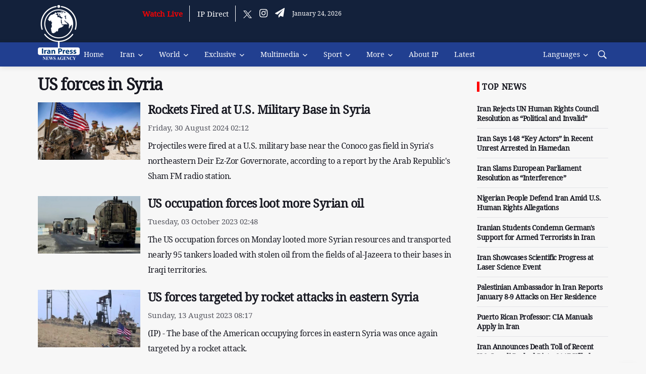

--- FILE ---
content_type: text/html; charset=utf-8
request_url: https://iranpress.com/tag/20471-us-forces-in-syria
body_size: 14306
content:


<!DOCTYPE html>

<html xmlns="http://www.w3.org/1999/xhtml">
<head><title>
	US forces in Syria
</title><meta charset="utf-8" />
    <!--[if IE]><meta http-equiv="X-UA-Compatible" content="IE=edge,chrome=1" /><![endif]-->
    <meta name="viewport" content="width=device-width,initial-scale=1,shrink-to-fit=no" /><meta name="ahrefs-site-verification" content="8d6f6d2ce3deb302d9389c969309abaa32a725f064d2e43941964fb192bfa41c" /><meta http-equiv="content-type" content="text/html;charset=utf-8" /><meta name="robots" content="index,follow" /><meta name="googlebot" content="archive" /><meta http-equiv="content-language" content="en" /><meta property="og:type" content="website" />
   

 

     <script src="https://iranpress.com//js/jquery.min.js" ></script>

    
           <!-- Favicons -->
    <link rel="shortcut icon" href="https://iranpress.com//img/favicon-iranpress.png" />
    <link rel="apple-touch-icon" href="https://iranpress.com//img/favicon-iranpress.png"/>
    <link rel="apple-touch-icon" sizes="72x72" href="https://iranpress.com//img/favicon-iranpress.png" />
    <link rel="apple-touch-icon" sizes="114x114" href="https://iranpress.com//img/favicon-iranpress.png" />

     <!-- Css -->
    <link rel="stylesheet" href='https://iranpress.com//css/bootstrap.min.css' />
    <link rel="stylesheet" href="https://iranpress.com//css/font-icons.css?v=9910123" />
    <link rel="stylesheet" href="https://iranpress.com//css/style.css?v=991016" />




 
    <link href='https://iranpress.com//css/fonts/font-awesome/css/font-awesome.css?v=9910123' rel="stylesheet" />
    <link href="https://iranpress.com//js/slick/slick-theme.css" rel="stylesheet" />
    <link href="https://iranpress.com//js/slick/slick.css" rel="stylesheet" />
    <link href="/css/custom.css?v=14010927" rel="stylesheet" />
    
        <link rel="canonical" href="https://iranpress.com/tag/20471-us-forces-in-syria" />

<meta name="description" content="US&#32;forces&#32;in&#32;Syria" /><meta name="keywords" content="US&#32;forces&#32;in&#32;Syria" /></head>
<body class="bg-light style-default style-rounded"  >


    <!-- Bg Overlay -->
    <div class="content-overlay"></div>

    <header class="sidenav" id="sidenav">

        <!-- close -->
        <div class="sidenav__close">
            <button class="sidenav__close-button" id="sidenav__close-button" aria-label="close sidenav">
                <i class="ui-close sidenav__close-icon"></i>
            </button>
        </div>
        <div  class="sidenavlogo"><img src="https://iranpress.com//img/watermark.png"></div>
        <!-- Nav -->
        <nav class="sidenav__menu-container">
            <ul class="sidenav__menu" role="menubar">
                 <li><a href='/' class='sidenav__menu-url'>Home</a></li><li>                      <a href='/iran' class='sidenav__menu-url'>Iran</a>                      <button class='sidenav__menu-toggle' aria-haspopup='true' aria-label='Open dropdown'><i class='ui-arrow-down'></i></button>                      <ul class='sidenav__menu-dropdown'><li><a href ='/iran-politics' class='sidenav__menu-url'>Politics</a></li><li><a href ='/iran-tourism' class='sidenav__menu-url'>Tourism</a></li><li><a href ='/sp--iran-economy' class='sidenav__menu-url'>Economy</a></li><li><a href ='/sp--iran-culture' class='sidenav__menu-url'>Culture</a></li><li><a href ='/sp--iran-defense' class='sidenav__menu-url'>Defense</a></li><li><a href ='/sp--iran-parliament' class='sidenav__menu-url'>Parliament</a></li><li><a href ='/iran-science' class='sidenav__menu-url'>Science</a></li><li><a href ='/iran-accidents' class='sidenav__menu-url'>Accidents</a></li><li><a href ='/category/312' class='sidenav__menu-url'>Health</a></li></ul></li><li>                      <a href='/world' class='sidenav__menu-url'>World</a>                      <button class='sidenav__menu-toggle' aria-haspopup='true' aria-label='Open dropdown'><i class='ui-arrow-down'></i></button>                      <ul class='sidenav__menu-dropdown'><li><a href ='/west-asia' class='sidenav__menu-url'>West Asia</a></li><li><a href ='/asia-pacific  ' class='sidenav__menu-url'>Asia Pacific</a></li><li><a href ='/europe' class='sidenav__menu-url'>Europe</a></li><li><a href ='/america' class='sidenav__menu-url'>America</a></li><li><a href ='/africa' class='sidenav__menu-url'>Africa</a></li><li><a href ='/organizations' class='sidenav__menu-url'>Organizations</a></li></ul></li><li>                      <a href='/exclusive' class='sidenav__menu-url'>Exclusive</a>                      <button class='sidenav__menu-toggle' aria-haspopup='true' aria-label='Open dropdown'><i class='ui-arrow-down'></i></button>                      <ul class='sidenav__menu-dropdown'><li><a href ='/interview' class='sidenav__menu-url'>Interview</a></li><li><a href ='/commentary' class='sidenav__menu-url'>Commentary</a></li><li><a href ='/report' class='sidenav__menu-url'>Report</a></li><li><a href ='/exclusive-news' class='sidenav__menu-url'>News</a></li></ul></li><li>                      <a href='/multimedia' class='sidenav__menu-url'>Multimedia</a>                      <button class='sidenav__menu-toggle' aria-haspopup='true' aria-label='Open dropdown'><i class='ui-arrow-down'></i></button>                      <ul class='sidenav__menu-dropdown'><li><a href ='/infographic' class='sidenav__menu-url'>Infographic</a></li><li><a href ='/photo' class='sidenav__menu-url'>Picture</a></li><li><a href ='/video' class='sidenav__menu-url'>Video</a></li><li><a href ='/podcast' class='sidenav__menu-url'>Podcast</a></li></ul></li><li>                      <a href='/sport' class='sidenav__menu-url'>Sport</a>                      <button class='sidenav__menu-toggle' aria-haspopup='true' aria-label='Open dropdown'><i class='ui-arrow-down'></i></button>                      <ul class='sidenav__menu-dropdown'><li><a href ='/iran-sport' class='sidenav__menu-url'>Iran Sports</a></li><li><a href ='/world-sport' class='sidenav__menu-url'>World Sports</a></li></ul></li> <li><a href='/live' class='sidenav__menu-url'>Watch Live</a></li> <li><a href='http://direct.iranpress.com/' class='sidenav__menu-url'>IP Direct</a></li> <li><a href='/about_us' class='sidenav__menu-url'>About IP</a></li> <li><a href='/allnews/1' class='sidenav__menu-url'>Latest</a></li><li>                      <a href='#' class='sidenav__menu-url'>More</a>                      <button class='sidenav__menu-toggle' aria-haspopup='true' aria-label='Open dropdown'><i class='ui-arrow-down'></i></button>                      <ul class='sidenav__menu-dropdown'><li><a href ='/category/249' class='sidenav__menu-url'>Health & Nutrition</a></li><li><a href ='/category/315' class='sidenav__menu-url'>Sci & Tech  </a></li></ul></li>

            </ul>
        </nav>

        <div class="socials sidenav__socials">
            <a class="social social-facebook" href="#" target="_blank" aria-label="facebook">
                <i class="ui-facebook"></i>
            </a>
            <a class="social social-twitter" href="#" target="_blank" aria-label="twitter">
                <i class="ui-twitter"></i>
            </a>

            <a class="social social-youtube" href="#" target="_blank" aria-label="youtube">
                <i class="ui-youtube"></i>
            </a>
            <a class="social social-instagram" href="#" target="_blank" aria-label="instagram">
                <i class="ui-instagram"></i>
            </a>
        </div>
    </header>
    <!-- end sidenav -->

    <main class="main oh" id="main">

        <!-- Top Bar -->
        <div class="top-bar d-none d-lg-block pb-24" style="padding-top: 10px; padding-bottom: 40px;">
            <div class="container">
                <div class="row">

                    <!-- Top menu -->
                    <div class="col-lg-1">
                        <a href="/" class="headerlogo">
                            <img src="https://iranpress.com//img/logo_default.png" /></a>
                   
                    </div>

                    <!-- Socials -->
                    <div class="col-lg-11">
                        <div class="row socials nav__socials socials--nobase socials--white justify-content-end">
                            <a href='/live' class='borderright redheaderlive blink_live' >Watch Live</a><a href='http://direct.iranpress.com' class='borderright ' target='_blank'>IP Direct</a><a class="social social-twitter" href="https://x.com/IranPress_eng" target="_blank" aria-label="twitter"><img src='/img/TwitterX.png' style='width:17px' /></a><a class="social social-instagram" href="https://www.instagram.com/iranpress_eng" target="_blank" aria-label="instagram"><i class="ui-instagram"></i></a><a class="social social-telegram" href="https://t.me/iranpress_com" target="_blank" aria-label="telegram"><i class="fa fa-send"></i></a>
          <span style='color:white;font-size:12px;'>January 24, 2026</span>
                        </div>
                   

                    </div>
                </div>

            </div>
        </div>
        <!-- end top bar -->

        <!-- Navigation -->
        <header class="nav">

            <div class="nav__holder nav--sticky">
                <div class="container relative">
                    <div class="flex-parent">

                        <!-- Side Menu Button -->
                        <button class="nav-icon-toggle d-lg-none d-xl-none d-md-none" id="nav-icon-toggle" aria-label="Open side menu">
                            <span class="nav-icon-toggle__box">
                                <span class="nav-icon-toggle__inner"></span>
                            </span>
                        </button>



                        <!-- Nav-wrap -->
                        <nav class="flex-child nav__wrap d-none d-lg-block">
                            <ul class="nav__menu headerdeskmenu">
                                <li class="Lidesklogo"><a href="/"><img src="https://iranpress.com//img/logo-mini.png" /></a></li>
                                <li  class=''><a href ='/'>Home</a></li><li class='nav__dropdown'>                                  <a href='/iran'>Iran</a>                                  <ul class='nav__dropdown-menu'><li class=''><a href ='/iran-politics'>Politics</a></li><li class=''><a href ='/iran-tourism'>Tourism</a></li><li class=''><a href ='/sp--iran-economy'>Economy</a></li><li class=''><a href ='/sp--iran-culture'>Culture</a></li><li class=''><a href ='/sp--iran-defense'>Defense</a></li><li class=''><a href ='/sp--iran-parliament'>Parliament</a></li><li class=''><a href ='/iran-science'>Science</a></li><li class=''><a href ='/category/312'>Health</a></li><li class=''><a href ='/iran-accidents'>Accidents</a></li></ul></li><li class='nav__dropdown'>                                  <a href='/world'>World</a>                                  <ul class='nav__dropdown-menu'><li class=''><a href ='/west-asia'>West Asia</a></li><li class=''><a href ='/asia-pacific  '>Asia Pacific</a></li><li class=''><a href ='/europe'>Europe</a></li><li class=''><a href ='/america'>America</a></li><li class=''><a href ='/africa'>Africa</a></li><li class=''><a href ='/organizations'>Organizations</a></li></ul></li><li class='nav__dropdown'>                                  <a href='/exclusive'>Exclusive</a>                                  <ul class='nav__dropdown-menu'><li class=''><a href ='/interview'>Interview</a></li><li class=''><a href ='/commentary'>Commentary</a></li><li class=''><a href ='/report'>Report</a></li><li class=''><a href ='/exclusive-news'>News</a></li></ul></li><li class='nav__dropdown'>                                  <a href='/multimedia'>Multimedia</a>                                  <ul class='nav__dropdown-menu'><li class=''><a href ='/infographic'>Infographic</a></li><li class=''><a href ='/photo'>Picture</a></li><li class=''><a href ='/video'>Video</a></li><li class=''><a href ='/podcast'>Podcast</a></li></ul></li><li class='nav__dropdown'>                                  <a href='/sport'>Sport</a>                                  <ul class='nav__dropdown-menu'><li class=''><a href ='/iran-sport'>Iran Sports</a></li><li class=''><a href ='/world-sport'>World Sports</a></li></ul></li><li class='nav__dropdown'>                                  <a href='#'>More</a>                                  <ul class='nav__dropdown-menu'><li class=''><a href ='/category/249'>Health & Nutrition</a></li><li class=''><a href ='/category/315'>Sci & Tech  </a></li></ul></li><li  class=''><a href ='/about_us'>About IP</a></li><li  class=''><a href ='/allnews/1'>Latest</a></li>


                            </ul>
                            <!-- end menu -->
                        </nav>
                        <!-- end nav-wrap -->

                        <!-- Nav Right -->
                        <div class="nav__right">
                            
                            <div class="logominimobile d-lg-none d-xl-none"><a href="/"><img src="https://iranpress.com//img/watermark.png" /></a>
                                
                            </div>
                            <span class='d-lg-none d-xl-none' style='color:white;font-size:10px;margin-top:28px'>January 24, 2026</span>
                            <!-- Search -->
                             <nav class="d-none d-lg-block d-xl-block" >
<ul class="nav__menu ">
 
 <li class='nav__dropdown'>
<a href='/'>Languages</a>
<ul class='nav__dropdown-menu'>
    <li class=''><a href="https://iranpress.com/">English</a></li>
    <li class=''><a href="https://arabic.iranpress.com">العربية</a></li>
    <li class=''><a href="https://farsi.iranpress.com/">فارسی</a></li>
   <li class=''><a href="https://french.iranpress.com/">Français</a></li>
</ul>

 </li> 
 
</ul>

</nav>

         <a class="mobilelangbtn" data-toggle="collapse" data-target="#Languages">Languages</a>
          
                            <div class="nav__right-item nav__search">
                                           



                                <a href="#" class="nav__search-trigger" id="nav__search-trigger">
                                    <i class="ui-search nav__search-trigger-icon"></i>
                                </a>
                                <div class="nav__search-box" id="nav__search-box">
                                    <form class="nav__search-form">
                                        <input type="text" placeholder="Search an article" class="nav__search-input " id="searchword" />
                                        <button type="submit" class="search-button btn btn-lg btn-color btn-button">
                                            <i class="ui-search nav__search-icon"></i>
                                        </button>
                                    </form>
                                </div>
                       
                            </div>

                        </div>
                        <!-- end nav right -->
             
                    </div>
                    <!-- end flex-parent -->
                     
                 
                </div>
                <!-- end container -->
                                   <div id="Languages" class="collapse hide">
<ul >
    <li class=''>
        <a href="https://iranpress.com/">English</a></li>
    <li class=''><a href="https://arabic.iranpress.com">العربية</a></li>
    <li class=''><a href="https://farsi.iranpress.com/">فارسی</a></li>
       <li class=''><a href="https://french.iranpress.com/">Français</a></li>
 
</ul>
  </div>
            </div>
                 
        </header>
        <!-- end navigation -->
                 


        <form name="form1" method="post" action="./20471-us-forces-in-syria" id="form1">
<div>
<input type="hidden" name="__VIEWSTATE" id="__VIEWSTATE" value="fyrT10ACpGbjdAwbM2qCdHyTeYAs0r3ZW/EDuXrRFwmbGjWKZG1D11AVmPP+sPmmzuu7Il0qeESX+S5irFt9BmqOmWm1lqSvlDZAsRlUcKvVMYCYPDkx9c19bo1nvwC4Ok1nuUZfH+eBwPrsY9Gl3uYaFlXN9EaQuk62mPKjqJn2X3swotzsoikrjYtdxgM9qHyZ3xZGAZxAEjDViF2IKy9paYh6hwcdLcbhD/VAHHgngpKAsjwRC5meAk7RZqnZmA12D/DcJ5z/2TheuhQOP4Rni1PTW1q/3AJwXG2rtStdQdBqf3WMGSQo6DCx7Qy7k5hxqYQpIchtxffkQ4Au3RUCFOEbbVyEXNS+Saru/BLjsMiiUPyYGWZTnpN/5mYvjGGplEZy88tSSpRp/SPslUkROgLi6gXkaBRx1orImDo5HYrN3JIg7PVd+39qKs/qAfmp8YIVlLCL/RszCphpFWxUIuLInhHJ/WHhSqc9SZy09XOuKdW6/LoSM0ib8St0biit+B4T8Fa05Sh1RExWyJJjIq0GvRWo57u0z2fJFLShgiAD8X0AsdAQ0eQrDTbKS1gC7UE/yBSiw9RhJD/Yj3qx+0yz8o/pBV4qROB0i/[base64]/XAsNIzSBADtvp+k1xmI7g7TdPl1mcdp6xQsvqnXzH9949xCP5B4q7YRfkCOzI/cIImlw2q2JnFkqjULYXKqgwlvn1u2hr9ANuTk7IEQ763ifkS0a9SEIN16YqS9mAa60BnBa3Jhh1VheawRZvR3ii/mB2CTK8ZJDJsr0Y1yCsjvILXbCpKGeiLFWVlbUSYmQ9wLz6Uso+iNKTY9Oy1VGb2fLJol4BMh1eVluKY8i/NQ2tYH6w7iJvRyUWAVn/3pCihTy+e6/+TWIEz8WIH/XrjbRzT7sPYVY2Jn49lsHzsaAyYqJqF1uu+cucfJNrDH8jG001r06/Q4p0It35ulqpnsTpu4SGOZrWAnO0G2wdw36ViJLf6TXo7+/rKoXGTHd54zyjxs4VZORm80rSBG3Ex8FnTS99gwawtfkIZjNJoaB6bR1opfFWG3zw9eZxuLtkSZ9UcAvFh/We" />
</div>

<div>

	<input type="hidden" name="__VIEWSTATEGENERATOR" id="__VIEWSTATEGENERATOR" value="7B49D7EB" />
	<input type="hidden" name="__VIEWSTATEENCRYPTED" id="__VIEWSTATEENCRYPTED" value="" />
</div>
            <div>
                
    
    
    
    <div class="home-entire-content ">
        <div class="container">
            <div class="row">
                <div class="col-lg-9 col-md-9 col-sm-12 col-xs-12">

                    <h1 class="country-main-title">
                        <span>
                          
                            US forces in Syria
                        </span>
                    </h1>
                  
                    <div class="row">

                        <div class="col-lg-12 col-md-12 col-sm-12 col-xs-12">
                            
                                    
                                    <div class="row listitems">
                                        <div class="col-lg-3 col-md-3 col-sm-12 col-xs-12 itemslist">
                                            <a href="https://iranpress.com/content/287373/rockets-fired-us-military-base-syria">
                                                <img src="https://cdn1.iranpress.com//uploads/image/2/scale840x473/2024/08/30/638605807556367688.jpg" alt='Iranpress: Rockets Fired at U.S. Military Base in Syria'  class='img-fullwidth'  >
                                            </a>
                                        </div>
                                        <div class="col-lg-9 col-md-9 col-sm-12 col-xs-12   ">
                                            <h3>
                                                <a href="https://iranpress.com/content/287373/rockets-fired-us-military-base-syria" class="category-title">
                                                    Rockets Fired at U.S. Military Base in Syria
                                                </a>
                                            </h3>

                                            <span class="red-timer">
                                                Friday, 30 August 2024  02:12</span>


                                            <h6 class="newslead">
                                                <a href="https://iranpress.com/content/287373/rockets-fired-us-military-base-syria" class="category-title">
                                                    Projectiles were fired at a U.S. military base near the Conoco gas field in Syria's northeastern Deir Ez-Zor Governorate, according to a report by the Arab Republic's Sham FM radio station.
                                                </a>
                                            </h6>

                                        </div>
                                    </div>

                                
                                
                                    <div class="row listitems">
                                        <div class="col-lg-3 col-md-3 col-sm-12 col-xs-12 itemslist">
                                            <a href="https://iranpress.com/content/234794/occupation-forces-loot-more-syrian-oil">
                                                <img src="https://cdn1.iranpress.com//uploads/image/2/scale840x473/2023/10/03/crop638318980925881664.jpg" alt='Iranpress: US occupation forces loot more Syrian oil'  class='img-fullwidth'  >
                                            </a>
                                        </div>
                                        <div class="col-lg-9 col-md-9 col-sm-12 col-xs-12   ">
                                            <h3>
                                                <a href="https://iranpress.com/content/234794/occupation-forces-loot-more-syrian-oil" class="category-title">
                                                    US occupation forces loot more Syrian oil
                                                </a>
                                            </h3>

                                            <span class="red-timer">
                                                Tuesday, 03 October 2023  02:48</span>


                                            <h6 class="newslead">
                                                <a href="https://iranpress.com/content/234794/occupation-forces-loot-more-syrian-oil" class="category-title">
                                                    The US occupation forces on Monday looted more Syrian resources and transported nearly 95 tankers loaded with stolen oil from the fields of al-Jazeera to their bases in Iraqi territories.
                                                </a>
                                            </h6>

                                        </div>
                                    </div>

                                
                                
                                    <div class="row listitems">
                                        <div class="col-lg-3 col-md-3 col-sm-12 col-xs-12 itemslist">
                                            <a href="https://iranpress.com/content/228376/forces-targeted-rocket-attacks-eastern-syria">
                                                <img src="https://cdn1.iranpress.com//uploads/image/2/scale840x473/2023/08/13/crop638275113666279791.jpg" alt='Iranpress: US forces targeted by rocket attacks in eastern Syria'  class='img-fullwidth'  >
                                            </a>
                                        </div>
                                        <div class="col-lg-9 col-md-9 col-sm-12 col-xs-12   ">
                                            <h3>
                                                <a href="https://iranpress.com/content/228376/forces-targeted-rocket-attacks-eastern-syria" class="category-title">
                                                    US forces targeted by rocket attacks in eastern Syria
                                                </a>
                                            </h3>

                                            <span class="red-timer">
                                                Sunday, 13 August 2023  08:17</span>


                                            <h6 class="newslead">
                                                <a href="https://iranpress.com/content/228376/forces-targeted-rocket-attacks-eastern-syria" class="category-title">
                                                    (IP) - The base of the American occupying forces in eastern Syria was once again targeted by a rocket attack.


                                                </a>
                                            </h6>

                                        </div>
                                    </div>

                                
                                
                                    <div class="row listitems">
                                        <div class="col-lg-3 col-md-3 col-sm-12 col-xs-12 itemslist">
                                            <a href="https://iranpress.com/content/227292/ramps-systematic-looting-syrian-oil">
                                                <img src="https://cdn1.iranpress.com//uploads/image/2/scale840x473/2023/07/17/crop638251602383702051.jpg" alt='Iranpress: US ramps up systematic looting of Syrian oil'  class='img-fullwidth'  >
                                            </a>
                                        </div>
                                        <div class="col-lg-9 col-md-9 col-sm-12 col-xs-12   ">
                                            <h3>
                                                <a href="https://iranpress.com/content/227292/ramps-systematic-looting-syrian-oil" class="category-title">
                                                    US ramps up systematic looting of Syrian oil
                                                </a>
                                            </h3>

                                            <span class="red-timer">
                                                Monday, 17 July 2023  03:11</span>


                                            <h6 class="newslead">
                                                <a href="https://iranpress.com/content/227292/ramps-systematic-looting-syrian-oil" class="category-title">
                                                    US forces in Syria have ramped up the looting of the war-torn country’s oil resources, with local sources reporting that 35 oil tankers made their way into northern Iraq on Sunday.
                                                </a>
                                            </h6>

                                        </div>
                                    </div>

                                
                                
                                    <div class="row listitems">
                                        <div class="col-lg-3 col-md-3 col-sm-12 col-xs-12 itemslist">
                                            <a href="https://iranpress.com/content/77928/russian-enoy-condmens-destructive-approach-syria">
                                                <img src="https://cdn1.iranpress.com//uploads/image/2/scale840x473/2023/05/31/638211044164954492.jpg" alt='Iranpress: Russian enoy condmens US destructive approach in Syria'  class='img-fullwidth'  >
                                            </a>
                                        </div>
                                        <div class="col-lg-9 col-md-9 col-sm-12 col-xs-12   ">
                                            <h3>
                                                <a href="https://iranpress.com/content/77928/russian-enoy-condmens-destructive-approach-syria" class="category-title">
                                                    Russian enoy condmens US destructive approach in Syria
                                                </a>
                                            </h3>

                                            <span class="red-timer">
                                                Wednesday, 31 May 2023  04:38</span>


                                            <h6 class="newslead">
                                                <a href="https://iranpress.com/content/77928/russian-enoy-condmens-destructive-approach-syria" class="category-title">
                                                    Russia's permanent representative to the UN Security Council, on Tuesday night said that the US wants to create ‘free Syria army’ near Raqqa to destabilize the country.
                                                </a>
                                            </h6>

                                        </div>
                                    </div>

                                
                                
                                    <div class="row listitems">
                                        <div class="col-lg-3 col-md-3 col-sm-12 col-xs-12 itemslist">
                                            <a href="https://iranpress.com/content/77461/occupation-continues-looting-syrian-oil">
                                                <img src="https://cdn1.iranpress.com//uploads/image/2/scale840x473/2023/05/17/crop638199647448639864.jpg" alt='Iranpress: US occupation continues looting Syrian oil'  class='img-fullwidth'  >
                                            </a>
                                        </div>
                                        <div class="col-lg-9 col-md-9 col-sm-12 col-xs-12   ">
                                            <h3>
                                                <a href="https://iranpress.com/content/77461/occupation-continues-looting-syrian-oil" class="category-title">
                                                    US occupation continues looting Syrian oil
                                                </a>
                                            </h3>

                                            <span class="red-timer">
                                                Thursday, 18 May 2023  00:01</span>


                                            <h6 class="newslead">
                                                <a href="https://iranpress.com/content/77461/occupation-continues-looting-syrian-oil" class="category-title">
                                                    US occupation forces, in cooperation with SDF militants, on Wednesday sent a convoy of 42 tankers loaded with hundreds of tons of looted Syrian oil from the Al-Jazira region toward US bases in Iraq.
                                                </a>
                                            </h6>

                                        </div>
                                    </div>

                                
                                
                                    <div class="row listitems">
                                        <div class="col-lg-3 col-md-3 col-sm-12 col-xs-12 itemslist">
                                            <a href="https://iranpress.com/content/75446/not-withdraw-forces-from-syria-says-kirby">
                                                <img src="https://cdn1.iranpress.com//uploads/image/2/scale840x473/2023/03/27/crop638154804925304251.jpg" alt='Iranpress: US not to withdraw forces from Syria, Says Kirby'  class='img-fullwidth'  >
                                            </a>
                                        </div>
                                        <div class="col-lg-9 col-md-9 col-sm-12 col-xs-12   ">
                                            <h3>
                                                <a href="https://iranpress.com/content/75446/not-withdraw-forces-from-syria-says-kirby" class="category-title">
                                                    US not to withdraw forces from Syria, Says Kirby
                                                </a>
                                            </h3>

                                            <span class="red-timer">
                                                Monday, 27 March 2023  02:22</span>


                                            <h6 class="newslead">
                                                <a href="https://iranpress.com/content/75446/not-withdraw-forces-from-syria-says-kirby" class="category-title">
                                                    During an appearance on "Face the Nation," the US National Security Council spokesman emphasized President Biden's dedication to not withdrawing American forces from Syria.
                                                </a>
                                            </h6>

                                        </div>
                                    </div>

                                
                                
                                    <div class="row listitems">
                                        <div class="col-lg-3 col-md-3 col-sm-12 col-xs-12 itemslist">
                                            <a href="https://iranpress.com/content/75387/investigating-air-defense-failure-during-strike-syria">
                                                <img src="https://cdn1.iranpress.com//uploads/image/2/scale840x473/2023/03/25/crop638153144666034961.jpg" alt='Iranpress: US investigating air defense failure during strike in Syria'  class='img-fullwidth'  >
                                            </a>
                                        </div>
                                        <div class="col-lg-9 col-md-9 col-sm-12 col-xs-12   ">
                                            <h3>
                                                <a href="https://iranpress.com/content/75387/investigating-air-defense-failure-during-strike-syria" class="category-title">
                                                    US investigating air defense failure during strike in Syria
                                                </a>
                                            </h3>

                                            <span class="red-timer">
                                                Saturday, 25 March 2023  04:14</span>


                                            <h6 class="newslead">
                                                <a href="https://iranpress.com/content/75387/investigating-air-defense-failure-during-strike-syria" class="category-title">
                                                    The United States is reportedly investigating the reason why its air defense system was not fully operational during a strike on a US base in Syria.
                                                </a>
                                            </h6>

                                        </div>
                                    </div>

                                
                                
                                    <div class="row listitems">
                                        <div class="col-lg-3 col-md-3 col-sm-12 col-xs-12 itemslist">
                                            <a href="https://iranpress.com/content/74703/continues-oil-looting-quake-hit-syria">
                                                <img src="https://cdn1.iranpress.com//uploads/image/2/scale840x473/2023/03/05/crop638135792345472972.jpg" alt='Iranpress: US continues oil looting of quake-hit Syria'  class='img-fullwidth'  >
                                            </a>
                                        </div>
                                        <div class="col-lg-9 col-md-9 col-sm-12 col-xs-12   ">
                                            <h3>
                                                <a href="https://iranpress.com/content/74703/continues-oil-looting-quake-hit-syria" class="category-title">
                                                    US continues oil looting of quake-hit Syria
                                                </a>
                                            </h3>

                                            <span class="red-timer">
                                                Sunday, 05 March 2023  02:14</span>


                                            <h6 class="newslead">
                                                <a href="https://iranpress.com/content/74703/continues-oil-looting-quake-hit-syria" class="category-title">
                                                    The United States and its local Kurdish militia allies have smuggled two more convoys worth of Syrian oil out of the country.
                                                </a>
                                            </h6>

                                        </div>
                                    </div>

                                
                                
                                    <div class="row listitems">
                                        <div class="col-lg-3 col-md-3 col-sm-12 col-xs-12 itemslist">
                                            <a href="https://iranpress.com/content/74178/rocket-attack-targets-occupation-base-eastern-syria">
                                                <img src="https://cdn1.iranpress.com//uploads/image/2/scale840x473/2023/02/19/crop638123642647787529.jpg" alt='Iranpress: Rocket attack targets US occupation base in eastern Syria'  class='img-fullwidth'  >
                                            </a>
                                        </div>
                                        <div class="col-lg-9 col-md-9 col-sm-12 col-xs-12   ">
                                            <h3>
                                                <a href="https://iranpress.com/content/74178/rocket-attack-targets-occupation-base-eastern-syria" class="category-title">
                                                    Rocket attack targets US occupation base in eastern Syria
                                                </a>
                                            </h3>

                                            <span class="red-timer">
                                                Sunday, 19 February 2023  00:47</span>


                                            <h6 class="newslead">
                                                <a href="https://iranpress.com/content/74178/rocket-attack-targets-occupation-base-eastern-syria" class="category-title">
                                                    A Rocket attack targeted the US occupation base in the al-Omar oil field in the Deir Ezzor, eastern Syria.
                                                </a>
                                            </h6>

                                        </div>
                                    </div>

                                
                                

                        </div>
                    </div>

                    <div class="row">

                        <div class="pagination">
                             <span id="PagerBottom"><a disabled="disabled" class="paging-other"><<</a>&nbsp;<a disabled="disabled" class="paging-other"><</a>&nbsp;<span class="pagerButtonCurrentPage">1</span>&nbsp;<a class="pagerButton" href="/tag/20471-us-forces-in-syria/2">2</a>&nbsp;<a class="pagerButton" href="/tag/20471-us-forces-in-syria/3">3</a>&nbsp;<a class="pagerButton" href="/tag/20471-us-forces-in-syria/4">4</a>&nbsp;<a class="paging-other" href="/tag/20471-us-forces-in-syria/2">></a>&nbsp;<a class="paging-other" href="/tag/20471-us-forces-in-syria/4">>></a>&nbsp;</span>
                        </div>

                    </div>
                </div>

                 <div class="col-lg-3 col-md-3   col-sm-12 col-xs-12 ">
                       <div class="widget widget-headlines">


                  
                        <h4 class="widget-title">Top News</h4>
                   

                    <ul class="post-list-small post-list-small--1 latestnewssidebar">


                           <li class='post-list-small__item'>
                                <article class='post-list-small__entry clearfix'>
                                    <div class='post-list-small__body'>
                                        <h3 class='post-list-small__entry-title'>
                                            <a href='https://iranpress.com/content/314865/iran-rejects-human-rights-council-resolution-“political-and-invalid”'>Iran Rejects UN Human Rights Council Resolution as “Political and Invalid”</a>
                                        </h3>
                                    </div>
                                </article>
                            </li>   <li class='post-list-small__item'>
                                <article class='post-list-small__entry clearfix'>
                                    <div class='post-list-small__body'>
                                        <h3 class='post-list-small__entry-title'>
                                            <a href='https://iranpress.com/content/314859/iran-says-148-“key-actors”-recent-unrest-arrested-hamedan'>Iran Says 148 “Key Actors” in Recent Unrest Arrested in Hamedan</a>
                                        </h3>
                                    </div>
                                </article>
                            </li>   <li class='post-list-small__item'>
                                <article class='post-list-small__entry clearfix'>
                                    <div class='post-list-small__body'>
                                        <h3 class='post-list-small__entry-title'>
                                            <a href='https://iranpress.com/content/314856/iran-slams-european-parliament-resolution-“interference”'>Iran Slams European Parliament Resolution as “Interference”</a>
                                        </h3>
                                    </div>
                                </article>
                            </li>   <li class='post-list-small__item'>
                                <article class='post-list-small__entry clearfix'>
                                    <div class='post-list-small__body'>
                                        <h3 class='post-list-small__entry-title'>
                                            <a href='https://iranpress.com/content/314846/nigerian-people-defend-iran-amid-us-human-rights-allegations'>Nigerian People Defend Iran Amid U.S. Human Rights Allegations</a>
                                        </h3>
                                    </div>
                                </article>
                            </li>   <li class='post-list-small__item'>
                                <article class='post-list-small__entry clearfix'>
                                    <div class='post-list-small__body'>
                                        <h3 class='post-list-small__entry-title'>
                                            <a href='https://iranpress.com/content/314840/iranian-students-condemn-german-support-for-armed-terrorists-iran'> Iranian Students Condemn German's Support for Armed Terrorists in Iran</a>
                                        </h3>
                                    </div>
                                </article>
                            </li>   <li class='post-list-small__item'>
                                <article class='post-list-small__entry clearfix'>
                                    <div class='post-list-small__body'>
                                        <h3 class='post-list-small__entry-title'>
                                            <a href='https://iranpress.com/content/314830/iran-showcases-scientific-progress-laser-science-event'>Iran Showcases Scientific Progress at Laser Science Event</a>
                                        </h3>
                                    </div>
                                </article>
                            </li>   <li class='post-list-small__item'>
                                <article class='post-list-small__entry clearfix'>
                                    <div class='post-list-small__body'>
                                        <h3 class='post-list-small__entry-title'>
                                            <a href='https://iranpress.com/content/314831/palestinian-ambassador-iran-reports-january-8-9-attacks-her-residence'>Palestinian Ambassador in Iran Reports January 8-9 Attacks on Her Residence</a>
                                        </h3>
                                    </div>
                                </article>
                            </li>   <li class='post-list-small__item'>
                                <article class='post-list-small__entry clearfix'>
                                    <div class='post-list-small__body'>
                                        <h3 class='post-list-small__entry-title'>
                                            <a href='https://iranpress.com/content/314827/puerto-rican-professor-cia-manuals-apply-iran'>Puerto Rican Professor: CIA Manuals Apply in Iran </a>
                                        </h3>
                                    </div>
                                </article>
                            </li>   <li class='post-list-small__item'>
                                <article class='post-list-small__entry clearfix'>
                                    <div class='post-list-small__body'>
                                        <h3 class='post-list-small__entry-title'>
                                            <a href='https://iranpress.com/content/314823/iran-announces-death-toll-recent-us-israeli-backed-riots-3117-killed'>Iran Announces Death Toll of Recent U.S.-Israeli-Backed Riots:  3117 Killed</a>
                                        </h3>
                                    </div>
                                </article>
                            </li>   <li class='post-list-small__item'>
                                <article class='post-list-small__entry clearfix'>
                                    <div class='post-list-small__body'>
                                        <h3 class='post-list-small__entry-title'>
                                            <a href='https://iranpress.com/content/314814/trump-slams-europe-economic-dependence-the-us-davos-remarks'>Trump Slams Europe’s Economic Dependence on the U.S. in Davos Remarks</a>
                                        </h3>
                                    </div>
                                </article>
                            </li>


                    </ul>


                </div>
                    <div class="widget widget-headlines">


                    <a href="/allnews/1">
                        <h4 class="widget-title">Latest News</h4>
                    </a>

                    <ul class="post-list-small post-list-small--1 latestnewssidebar">


                           <li class='post-list-small__item'>
                                <article class='post-list-small__entry clearfix'>
                                    <div class='post-list-small__body'>
                                        <h3 class='post-list-small__entry-title'>
                                            <a href='https://iranpress.com/content/314880/iran pakistan-foreign-ministers-consult-bilateral-cooperation'>Iran, Pakistan Foreign Ministers Consult on Bilateral Cooperation</a>
                                        </h3>
                                    </div>
                                </article>
                            </li>   <li class='post-list-small__item'>
                                <article class='post-list-small__entry clearfix'>
                                    <div class='post-list-small__body'>
                                        <h3 class='post-list-small__entry-title'>
                                            <a href='https://iranpress.com/content/314879/iran-calls-new-unhr council-resolution-politically-motivated'>Iran Calls New UNHR Council Resolution "Politically Motivated"</a>
                                        </h3>
                                    </div>
                                </article>
                            </li>   <li class='post-list-small__item'>
                                <article class='post-list-small__entry clearfix'>
                                    <div class='post-list-small__body'>
                                        <h3 class='post-list-small__entry-title'>
                                            <a href='https://iranpress.com/content/314875/hezbollah-calls-for-mass-rally-beirut-solidarity-with-islamic-republic-iran'>Hezbollah Calls for Mass Rally in Beirut in Solidarity with Islamic Republic of Iran</a>
                                        </h3>
                                    </div>
                                </article>
                            </li>   <li class='post-list-small__item'>
                                <article class='post-list-small__entry clearfix'>
                                    <div class='post-list-small__body'>
                                        <h3 class='post-list-small__entry-title'>
                                            <a href='https://iranpress.com/content/314865/iran-rejects-human-rights-council-resolution-“political-and-invalid”'>Iran Rejects UN Human Rights Council Resolution as “Political and Invalid”</a>
                                        </h3>
                                    </div>
                                </article>
                            </li>   <li class='post-list-small__item'>
                                <article class='post-list-small__entry clearfix'>
                                    <div class='post-list-small__body'>
                                        <h3 class='post-list-small__entry-title'>
                                            <a href='https://iranpress.com/content/314859/iran-says-148-“key-actors”-recent-unrest-arrested-hamedan'>Iran Says 148 “Key Actors” in Recent Unrest Arrested in Hamedan</a>
                                        </h3>
                                    </div>
                                </article>
                            </li>   <li class='post-list-small__item'>
                                <article class='post-list-small__entry clearfix'>
                                    <div class='post-list-small__body'>
                                        <h3 class='post-list-small__entry-title'>
                                            <a href='https://iranpress.com/content/314856/iran-slams-european-parliament-resolution-“interference”'>Iran Slams European Parliament Resolution as “Interference”</a>
                                        </h3>
                                    </div>
                                </article>
                            </li>   <li class='post-list-small__item'>
                                <article class='post-list-small__entry clearfix'>
                                    <div class='post-list-small__body'>
                                        <h3 class='post-list-small__entry-title'>
                                            <a href='https://iranpress.com/content/314853/iranian-ambassador-indonesia-holds-press-conference-recent-terrorist-unrests'>Iranian Ambassador to Indonesia Holds Press Conference on Recent Terrorist Unrests</a>
                                        </h3>
                                    </div>
                                </article>
                            </li>   <li class='post-list-small__item'>
                                <article class='post-list-small__entry clearfix'>
                                    <div class='post-list-small__body'>
                                        <h3 class='post-list-small__entry-title'>
                                            <a href='https://iranpress.com/content/314850/trump-approval-ratings-hit-record-low-second-term'>Trump's Approval Ratings Hit Record Low in Second Term</a>
                                        </h3>
                                    </div>
                                </article>
                            </li>   <li class='post-list-small__item'>
                                <article class='post-list-small__entry clearfix'>
                                    <div class='post-list-small__body'>
                                        <h3 class='post-list-small__entry-title'>
                                            <a href='https://iranpress.com/content/314846/nigerian-people-defend-iran-amid-us-human-rights-allegations'>Nigerian People Defend Iran Amid U.S. Human Rights Allegations</a>
                                        </h3>
                                    </div>
                                </article>
                            </li>   <li class='post-list-small__item'>
                                <article class='post-list-small__entry clearfix'>
                                    <div class='post-list-small__body'>
                                        <h3 class='post-list-small__entry-title'>
                                            <a href='https://iranpress.com/content/314842/iranian-red-crescent-condemns-attacks-aid-workers-during-recent-unrest'>Iranian Red Crescent Condemns Attacks on Aid Workers During Recent Unrest</a>
                                        </h3>
                                    </div>
                                </article>
                            </li>   <li class='post-list-small__item'>
                                <article class='post-list-small__entry clearfix'>
                                    <div class='post-list-small__body'>
                                        <h3 class='post-list-small__entry-title'>
                                            <a href='https://iranpress.com/content/314840/iranian-students-condemn-german-support-for-armed-terrorists-iran'> Iranian Students Condemn German's Support for Armed Terrorists in Iran</a>
                                        </h3>
                                    </div>
                                </article>
                            </li>   <li class='post-list-small__item'>
                                <article class='post-list-small__entry clearfix'>
                                    <div class='post-list-small__body'>
                                        <h3 class='post-list-small__entry-title'>
                                            <a href='https://iranpress.com/content/314830/iran-showcases-scientific-progress-laser-science-event'>Iran Showcases Scientific Progress at Laser Science Event</a>
                                        </h3>
                                    </div>
                                </article>
                            </li>   <li class='post-list-small__item'>
                                <article class='post-list-small__entry clearfix'>
                                    <div class='post-list-small__body'>
                                        <h3 class='post-list-small__entry-title'>
                                            <a href='https://iranpress.com/content/314831/palestinian-ambassador-iran-reports-january-8-9-attacks-her-residence'>Palestinian Ambassador in Iran Reports January 8-9 Attacks on Her Residence</a>
                                        </h3>
                                    </div>
                                </article>
                            </li>   <li class='post-list-small__item'>
                                <article class='post-list-small__entry clearfix'>
                                    <div class='post-list-small__body'>
                                        <h3 class='post-list-small__entry-title'>
                                            <a href='https://iranpress.com/content/314828/iran-seeks-justice-for-bloodshed-says-foreign-ministry'>Iran Seeks Justice for Bloodshed, Says Foreign Ministry</a>
                                        </h3>
                                    </div>
                                </article>
                            </li>   <li class='post-list-small__item'>
                                <article class='post-list-small__entry clearfix'>
                                    <div class='post-list-small__body'>
                                        <h3 class='post-list-small__entry-title'>
                                            <a href='https://iranpress.com/content/314827/puerto-rican-professor-cia-manuals-apply-iran'>Puerto Rican Professor: CIA Manuals Apply in Iran </a>
                                        </h3>
                                    </div>
                                </article>
                            </li>   <li class='post-list-small__item'>
                                <article class='post-list-small__entry clearfix'>
                                    <div class='post-list-small__body'>
                                        <h3 class='post-list-small__entry-title'>
                                            <a href='https://iranpress.com/content/314823/iran-announces-death-toll-recent-us-israeli-backed-riots-3117-killed'>Iran Announces Death Toll of Recent U.S.-Israeli-Backed Riots:  3117 Killed</a>
                                        </h3>
                                    </div>
                                </article>
                            </li>   <li class='post-list-small__item'>
                                <article class='post-list-small__entry clearfix'>
                                    <div class='post-list-small__body'>
                                        <h3 class='post-list-small__entry-title'>
                                            <a href='https://iranpress.com/content/314819/us-treasury-secretary-says-sanctions-aimed-destabilizing-iran-economy'>U.S. Treasury Secretary Says Sanctions Aimed at Destabilizing Iran’s Economy</a>
                                        </h3>
                                    </div>
                                </article>
                            </li>   <li class='post-list-small__item'>
                                <article class='post-list-small__entry clearfix'>
                                    <div class='post-list-small__body'>
                                        <h3 class='post-list-small__entry-title'>
                                            <a href='https://iranpress.com/content/314816/canada-carney-warns-davos-“the-old-world-order-over”'>Canada’s Carney Warns Davos: “The Old World Order Is Over”</a>
                                        </h3>
                                    </div>
                                </article>
                            </li>   <li class='post-list-small__item'>
                                <article class='post-list-small__entry clearfix'>
                                    <div class='post-list-small__body'>
                                        <h3 class='post-list-small__entry-title'>
                                            <a href='https://iranpress.com/content/314814/trump-slams-europe-economic-dependence-the-us-davos-remarks'>Trump Slams Europe’s Economic Dependence on the U.S. in Davos Remarks</a>
                                        </h3>
                                    </div>
                                </article>
                            </li>   <li class='post-list-small__item'>
                                <article class='post-list-small__entry clearfix'>
                                    <div class='post-list-small__body'>
                                        <h3 class='post-list-small__entry-title'>
                                            <a href='https://iranpress.com/content/314811/new-visual-evidence-confirms-us-israeli-direct-role-recent-unrest-iran'>New Visual Evidence Confirms U.S., Israeli Direct Role in Recent Unrest in Iran</a>
                                        </h3>
                                    </div>
                                </article>
                            </li>   <li class='post-list-small__item'>
                                <article class='post-list-small__entry clearfix'>
                                    <div class='post-list-small__body'>
                                        <h3 class='post-list-small__entry-title'>
                                            <a href='https://iranpress.com/content/314805/us-president-guilty-for-casualties-damages-inflicted-upon-iranians'> U.S. President Guilty For Casualties & Damages Inflicted Upon Iranians</a>
                                        </h3>
                                    </div>
                                </article>
                            </li>   <li class='post-list-small__item'>
                                <article class='post-list-small__entry clearfix'>
                                    <div class='post-list-small__body'>
                                        <h3 class='post-list-small__entry-title'>
                                            <a href='https://iranpress.com/content/314801/iran-afghanistan-trade-surges-$35-billion'>Iran-Afghanistan Trade Surges to $3.5 Billion</a>
                                        </h3>
                                    </div>
                                </article>
                            </li>   <li class='post-list-small__item'>
                                <article class='post-list-small__entry clearfix'>
                                    <div class='post-list-small__body'>
                                        <h3 class='post-list-small__entry-title'>
                                            <a href='https://iranpress.com/content/314797/araghchi-it-time-for-us-change-approach'>Araghchi: It’s Time for  U.S. to Change Approach</a>
                                        </h3>
                                    </div>
                                </article>
                            </li>   <li class='post-list-small__item'>
                                <article class='post-list-small__entry clearfix'>
                                    <div class='post-list-small__body'>
                                        <h3 class='post-list-small__entry-title'>
                                            <a href='https://iranpress.com/content/314796/israeli-airstrike-southern-lebanon-kills-one'>Israeli Airstrike in Southern Lebanon Kills One</a>
                                        </h3>
                                    </div>
                                </article>
                            </li>   <li class='post-list-small__item'>
                                <article class='post-list-small__entry clearfix'>
                                    <div class='post-list-small__body'>
                                        <h3 class='post-list-small__entry-title'>
                                            <a href='https://iranpress.com/content/314793/iran-says-europe-faces-“blowback”-trump-era-policies-reemerge'>Iran’s FM Says Europe Faces “Blowback” as Trump Era Policies Reemerge</a>
                                        </h3>
                                    </div>
                                </article>
                            </li>   <li class='post-list-small__item'>
                                <article class='post-list-small__entry clearfix'>
                                    <div class='post-list-small__body'>
                                        <h3 class='post-list-small__entry-title'>
                                            <a href='https://iranpress.com/content/314786/ iran-warns-rising-soft-and-cognitive-warfare-targeting-youth'> Iran Warns of Rising Soft and Cognitive Warfare Targeting Youth</a>
                                        </h3>
                                    </div>
                                </article>
                            </li>   <li class='post-list-small__item'>
                                <article class='post-list-small__entry clearfix'>
                                    <div class='post-list-small__body'>
                                        <h3 class='post-list-small__entry-title'>
                                            <a href='https://iranpress.com/content/314782/israel-begins-bulldozing-unrwa-east-quds-headquarters'>Israel Begins Bulldozing UNRWA's East Quds Headquarters</a>
                                        </h3>
                                    </div>
                                </article>
                            </li>   <li class='post-list-small__item'>
                                <article class='post-list-small__entry clearfix'>
                                    <div class='post-list-small__body'>
                                        <h3 class='post-list-small__entry-title'>
                                            <a href='https://iranpress.com/content/314784/iran-mps-appreciate-people-irib-over-vigilant-action-against-rioters'>Iran; MPs Appreciate People, IRIB Over Vigilant Action Against Rioters</a>
                                        </h3>
                                    </div>
                                </article>
                            </li>   <li class='post-list-small__item'>
                                <article class='post-list-small__entry clearfix'>
                                    <div class='post-list-small__body'>
                                        <h3 class='post-list-small__entry-title'>
                                            <a href='https://iranpress.com/content/314777/iran-parliament-approves-right-peaceful-protests-for-all-citizens'>Iran Parliament Approves Right to Peaceful Protests for All Citizens</a>
                                        </h3>
                                    </div>
                                </article>
                            </li>   <li class='post-list-small__item'>
                                <article class='post-list-small__entry clearfix'>
                                    <div class='post-list-small__body'>
                                        <h3 class='post-list-small__entry-title'>
                                            <a href='https://iranpress.com/content/314773/iran-deepen-ties-with-islamic-neighboring-states-president-pezeshkian'>Iran to Deepen Ties With Islamic, Neighboring States: President Pezeshkian</a>
                                        </h3>
                                    </div>
                                </article>
                            </li>


                    </ul>


                </div>
                       <div class="widget widget-headlines">


                
                        <h4 class="widget-title">Most Viewed  </h4>
                    

                    <ul class="post-list-small post-list-small--1 latestnewssidebar">


                           <li class='post-list-small__item'>
                                <article class='post-list-small__entry clearfix'>
                                    <div class='post-list-small__body'>
                                        <h3 class='post-list-small__entry-title'>
                                            <a href='https://iranpress.com/content/314846/nigerian-people-defend-iran-amid-us-human-rights-allegations'>Nigerian People Defend Iran Amid U.S. Human Rights Allegations</a>
                                        </h3>
                                    </div>
                                </article>
                            </li>   <li class='post-list-small__item'>
                                <article class='post-list-small__entry clearfix'>
                                    <div class='post-list-small__body'>
                                        <h3 class='post-list-small__entry-title'>
                                            <a href='https://iranpress.com/content/314856/iran-slams-european-parliament-resolution-“interference”'>Iran Slams European Parliament Resolution as “Interference”</a>
                                        </h3>
                                    </div>
                                </article>
                            </li>   <li class='post-list-small__item'>
                                <article class='post-list-small__entry clearfix'>
                                    <div class='post-list-small__body'>
                                        <h3 class='post-list-small__entry-title'>
                                            <a href='https://iranpress.com/content/314842/iranian-red-crescent-condemns-attacks-aid-workers-during-recent-unrest'>Iranian Red Crescent Condemns Attacks on Aid Workers During Recent Unrest</a>
                                        </h3>
                                    </div>
                                </article>
                            </li>   <li class='post-list-small__item'>
                                <article class='post-list-small__entry clearfix'>
                                    <div class='post-list-small__body'>
                                        <h3 class='post-list-small__entry-title'>
                                            <a href='https://iranpress.com/content/314840/iranian-students-condemn-german-support-for-armed-terrorists-iran'> Iranian Students Condemn German's Support for Armed Terrorists in Iran</a>
                                        </h3>
                                    </div>
                                </article>
                            </li>   <li class='post-list-small__item'>
                                <article class='post-list-small__entry clearfix'>
                                    <div class='post-list-small__body'>
                                        <h3 class='post-list-small__entry-title'>
                                            <a href='https://iranpress.com/content/314859/iran-says-148-“key-actors”-recent-unrest-arrested-hamedan'>Iran Says 148 “Key Actors” in Recent Unrest Arrested in Hamedan</a>
                                        </h3>
                                    </div>
                                </article>
                            </li>   <li class='post-list-small__item'>
                                <article class='post-list-small__entry clearfix'>
                                    <div class='post-list-small__body'>
                                        <h3 class='post-list-small__entry-title'>
                                            <a href='https://iranpress.com/content/314850/trump-approval-ratings-hit-record-low-second-term'>Trump's Approval Ratings Hit Record Low in Second Term</a>
                                        </h3>
                                    </div>
                                </article>
                            </li>   <li class='post-list-small__item'>
                                <article class='post-list-small__entry clearfix'>
                                    <div class='post-list-small__body'>
                                        <h3 class='post-list-small__entry-title'>
                                            <a href='https://iranpress.com/content/314853/iranian-ambassador-indonesia-holds-press-conference-recent-terrorist-unrests'>Iranian Ambassador to Indonesia Holds Press Conference on Recent Terrorist Unrests</a>
                                        </h3>
                                    </div>
                                </article>
                            </li>   <li class='post-list-small__item'>
                                <article class='post-list-small__entry clearfix'>
                                    <div class='post-list-small__body'>
                                        <h3 class='post-list-small__entry-title'>
                                            <a href='https://iranpress.com/content/314865/iran-rejects-human-rights-council-resolution-“political-and-invalid”'>Iran Rejects UN Human Rights Council Resolution as “Political and Invalid”</a>
                                        </h3>
                                    </div>
                                </article>
                            </li>   <li class='post-list-small__item'>
                                <article class='post-list-small__entry clearfix'>
                                    <div class='post-list-small__body'>
                                        <h3 class='post-list-small__entry-title'>
                                            <a href='https://iranpress.com/content/314875/hezbollah-calls-for-mass-rally-beirut-solidarity-with-islamic-republic-iran'>Hezbollah Calls for Mass Rally in Beirut in Solidarity with Islamic Republic of Iran</a>
                                        </h3>
                                    </div>
                                </article>
                            </li>   <li class='post-list-small__item'>
                                <article class='post-list-small__entry clearfix'>
                                    <div class='post-list-small__body'>
                                        <h3 class='post-list-small__entry-title'>
                                            <a href='https://iranpress.com/content/314879/iran-calls-new-unhr council-resolution-politically-motivated'>Iran Calls New UNHR Council Resolution "Politically Motivated"</a>
                                        </h3>
                                    </div>
                                </article>
                            </li>   <li class='post-list-small__item'>
                                <article class='post-list-small__entry clearfix'>
                                    <div class='post-list-small__body'>
                                        <h3 class='post-list-small__entry-title'>
                                            <a href='https://iranpress.com/content/314880/iran pakistan-foreign-ministers-consult-bilateral-cooperation'>Iran, Pakistan Foreign Ministers Consult on Bilateral Cooperation</a>
                                        </h3>
                                    </div>
                                </article>
                            </li>


                    </ul>


                </div>
                </div>
            </div>
           
        </div>
    </div>





    <style>
        .iconItem {
            position: absolute;
            top: 0px;
            left: 15px;
            right: 0px;
            bottom: 5px;
        }
        .widget.widget-headlines {
    margin-top: 30px;
}
         .row .itemslist {
        padding-right:0px !important;
        }
    </style>
 
    

            </div>
        </form>
        <!-- Footer -->
        <footer class="footer footer--dark">
            <div class="container">
                <div class="footer__widgets">
                    <div class="row">

                        <div class="col-lg-4 col-md-4">
                            <aside class="widget widget-logo">
                                <a href="/">
                                    <img src="https://iranpress.com//img/logo_default_white.png"  class="logo__img"  />
                                </a>

                                <div class="socials socials--large socials--rounded mb-24">

                                    <a href="https://x.com/IranPress_eng" class="social social-twitter" aria-label="twitter"><img src='/img/TwitterX.png'  style='width:17px'  /></a><a href="https://www.instagram.com/iranpress_eng" class="social social-instagram" aria-label="instagram"><i class="ui-instagram"></i></a><a class="social social-telegram" href="https://t.me/iranpress_com" target="_blank" aria-label="telegram"><i class="fa fa-send"></i></a>





                                </div>
                                <p class="copyright">
                                    © Copyright 2025 Iranpress. All rights reserved.
                                </p>
                            </aside>
                        </div>
                        <div class="col-lg-8 col-md-8">
                            <div class="row">
                                <div class="col-lg-3 col-md-3 col-sm-4 percentwidth50">
                                    <aside class="widget widget_nav_menu">
                                         <a href='/iran'>   <h4 class='widget-title'>IRAN</h4></a><ul><li><a href ='/iran_politics'>Politics</a></li><li><a href ='/iran-tourism'>Tourism</a></li><li><a href ='/sp--iran-economy'>Economy</a></li><li><a href ='/sp--iran-culture'>Culture</a></li><li><a href ='/sp--iran-defense'>Defense</a></li><li><a href ='/iran-science'>Science</a></li><li><a href ='/sp--iran-parliament'>Parliament</a></li></ul>

                                    </aside>
                                </div>

                                <div class="col-lg-3 col-md-3 col-sm-4 percentwidth50">
                                    <aside class="widget widget_nav_menu">
                                         <a href='/world'>   <h4 class='widget-title'>WORLD</h4></a><ul><li><a href ='/west-asia'>West Asia</a></li><li><a href ='/asia-pacific  '>Asia Pacific</a></li><li><a href ='/europe'>Europe</a></li><li><a href ='/america'>America</a></li><li><a href ='/africa'>Africa</a></li><li><a href ='/organizations'>Organizations</a></li></ul>
                                    </aside>
                                </div>
                                <div class="col-lg-3 col-md-3 col-sm-4 percentwidth50">
                                    <aside class="widget widget_nav_menu">
                                         <a href='/exclusive'>   <h4 class='widget-title'>EXCLUSIVE</h4></a><ul><li><a href ='/interview'>Interview</a></li><li><a href ='/commentary'>Commentary</a></li><li><a href ='/report'>Report</a></li><li><a href ='/exclusive-news'>News</a></li></ul>
                                    </aside>
                                </div>
                                <div class="col-lg-3 col-md-3 col-sm-4 percentwidth50">
                                    <aside class="widget widget_nav_menu">
                                         <a href='/multimedia'>   <h4 class='widget-title'>MULTIMEDIA</h4></a><ul><li><a href ='/category/28'>Infography</a></li><li><a href ='/photo'>Photo Gallery</a></li><li><a href ='/video'>Video</a></li></ul>
                                    </aside>
                                </div>
                                 </div>
                                 <div class="row footersecondrow">
                                <div class="col-lg-3 col-md-3 col-sm-4 percentwidth50">
                                    <aside class="widget widget_nav_menu">
                                         <a href='/sport'>   <h4 class='widget-title'>SPORT</h4></a><ul><li><a href ='/iran-sport'>Iran Sports</a></li><li><a href ='/world-sport'>World Sports</a></li></ul>
                                    </aside>
                                </div>
                                <div class="col-lg-3 col-md-3 col-sm-4 percentwidth50">
                                    <aside class="widget widget_nav_menu">
                                         <a href=''>   <h4 class='widget-title'>CONNECTION</h4></a><ul><li><a href ='/about_us'>About Us</a></li><li><a href ='/contact_us'>Contact Us</a></li><li><a href ='/RSS'>RSS</a></li></ul>
                                    </aside>
                                </div>
                                <div class="col-lg-3 col-md-3 col-sm-4 percentwidth50">
                                    <aside class="widget widget_nav_menu">
                                         <a href=''>   <h4 class='widget-title'>TOPICS </h4></a><ul><li><a href ='https://direct.iranpress.com'>IP Direct</a></li></ul>
                                    </aside>
                                </div>
                                <div class="col-lg-3 col-md-3 col-sm-4 percentwidth50">
                                    <aside class="widget widget_nav_menu">
                                         <a href=''>   <h4 class='widget-title'>LANGUAGES</h4></a><ul><li><a href ='https://iranpress.com'>English</a></li><li><a href ='http://arabic.iranpress.com'>Arabic</a></li><li><a href ='https://farsi.iranpress.com/'>Persian</a></li></ul>
                                    </aside>
                                </div>
                            </div>
                        </div>
                    </div>
                </div>
            </div>
            <!-- end container -->
        </footer>
        <!-- end footer -->

        <div id="back-to-top">
            <a href="#top" aria-label="Go to top"><i class="ui-arrow-up"></i></a>
        </div>

    </main>
    <!-- end main-wrapper -->
    <input type='hidden' data-buildtime='2026-01-24 20:02:08'/>




    
 


    <!-- jQuery Scripts -->

    <script src="https://iranpress.com//js/bootstrap.min.js"></script>
    <script src="https://iranpress.com//js/easing.min.js"></script>
 
 
    <script src="https://iranpress.com//js/jquery.newsTicker.min.js"></script>
    <script src="https://iranpress.com//js/modernizr.min.js"></script>
       <script src="https://iranpress.com//js/slick/slick.min.js"></script>
    <script src="https://iranpress.com//js/yall.min.js"></script>

    <script src="https://iranpress.com//js/scripts.js?v=14020725"></script>

 


      <script>
          document.addEventListener("DOMContentLoaded", yall);

    
  </script>

     

 
<script>
  var _paq = window._paq = window._paq || [];
  /* tracker methods like "setCustomDimension" should be called before "trackPageView" */
  _paq.push(['trackPageView']);
  _paq.push(['enableLinkTracking']);
  (function() {
    var u="https://stats.iranpress.com/";
    _paq.push(['setTrackerUrl', u+'matomo.php']);
    _paq.push(['setSiteId', '45']);
    var d=document, g=d.createElement('script'), s=d.getElementsByTagName('script')[0];
    g.async=true; g.src=u+'matomo.js'; s.parentNode.insertBefore(g,s);
  })();
</script>
 
 
    <script type="text/javascript">
        (function (c, l, a, r, i, t, y) {
            c[a] = c[a] || function () { (c[a].q = c[a].q || []).push(arguments) };
            t = l.createElement(r); t.async = 1; t.src = "https://www.clarity.ms/tag/" + i;
            y = l.getElementsByTagName(r)[0]; y.parentNode.insertBefore(t, y);
        })(window, document, "clarity", "script", "fjpyu8eznl");
    </script>

    <script async type="application/javascript"
        src="https://news.google.com/swg/js/v1/swg-basic.js"></script>
<script>
  (self.SWG_BASIC = self.SWG_BASIC || []).push( basicSubscriptions => {
    basicSubscriptions.init({
      type: "NewsArticle",
      isPartOfType: ["Product"],
      isPartOfProductId: "CAowjK2zDA:openaccess",
      clientOptions: { theme: "light", lang: "en" },
    });
  });
</script>


    <!-- Google tag (gtag.js) -->
<script async src="https://www.googletagmanager.com/gtag/js?id=G-PE4F7YXRH0"></script>
<script>
  window.dataLayer = window.dataLayer || [];
  function gtag(){dataLayer.push(arguments);}
  gtag('js', new Date());

  gtag('config', 'G-PE4F7YXRH0');
</script>
</body>
</html>


--- FILE ---
content_type: text/css
request_url: https://iranpress.com/css/custom.css?v=14010927
body_size: 19928
content:
 

@font-face {
    font-family: 'droidserif';
    src: url('https://cdn1.iranpress.com/assets/css/fonts/DroidSerif2/DroidSerif-Regular-webfont.eot') format('embedded-opentype'), url('https://cdn1.iranpress.com/assets/css/fonts/DroidSerif2/DroidSerif-Regular-webfont.woff') format('woff'), url('https://cdn1.iranpress.com/assets/css/fonts/DroidSerif2/DroidSerif-Regular-webfont.ttf') format('truetype'), url('https://cdn1.iranpress.com/assets/css/fonts/DroidSerif2/DroidSerif-Regular-webfont.svg') format('svg');
    font-weight: normal;
    font-style: normal;
     font-display: swap;
}

@font-face {
    font-family: 'FreightTextBook';
    src: url('https://cdn1.iranpress.com/assets/css/fonts/Freight-TextBook/Freight-TextBook.eot') format('embedded-opentype'), url('https://cdn1.iranpress.com/assets/css/fonts/Freight-TextBook/Freight-TextBook.woff') format('woff'), url('https://cdn1.iranpress.com/assets/css/fonts/Freight-TextBook/Freight-TextBook.ttf') format('truetype'), url('https://cdn1.iranpress.com/assets/css/fonts/Freight-TextBook/Freight-TextBook.svg') format('svg');
    font-weight: normal;
    font-style: normal;
     font-display: swap;
}

.nav__holder, .nav--sticky.sticky {
    background-color: #213f90;
}
.nav__search-trigger {
color:white;

}
.Detailpage div#MoreImages img {
    padding-bottom: 15px;
}
.Detailpage .htmlbody p ,.Detailpage .lead,.Detailpage h1,.Detailpage .htmlbody h3 a,.Detailpage .postdate {
font-family:'droidserif';

}
.Detailpage .socialshareicon {
    margin-top: 10px;
}
.Detailpage .htmlbody ul li {
    list-style-type: circle;
    font-family:  droidserif;
    font-size: 17px;
    line-height: 28px;
}
.Detailpage .htmlbody h3 , .Detailpage .htmlbody h3  a , .Detailpage .htmlbody h3  span{
font-size:16px !important;
    font-family:  droidserif;
    font-weight:normal !important;
    line-height: 26px;
        
}
.Detailpage .htmlbody h3 a {
    font-size: 20px;
    font-weight: normal;
}
span.btn.btn-secondary {
    padding: 8px;
    background-color: #696969;
    border-radius: 0px;
    margin-bottom: 3px;
}
.logominimobile {
    padding-top: 0px;
    margin-right: 60px;
}
.logominimobile img {
    height: 65px;
        padding-top: 3px;
        position:absolute;
}
.sidenav__close-icon {
color:white;
}
.sidenavlogo {
padding: 3px;background-color: #213f90;
}
    .sidenavlogo img {
    height:63px;
        margin-left: 15px;
    }
.sidenav__menu-container {
    margin-top: 4px;
}
.singleplayercontainer {
    margin-top: 15px;
}
.multiplelayercontainer {
margin-top:15px;
}
.multiplelayercontainer ul li {
    float: left;
    padding-right: 15px;
}
.socialshareicon a  {
padding-right:10px !important;
}
.videosidebar {
    height: 500px;
    overflow-y: scroll;
}
.MultimediaItem {
    margin-bottom: 30px;
}
.padding-l-0 {
    padding-left: 0px;
}
.padding-LR-0 {
padding-left:3px;
padding-right:3px;

}
span.AjaxMore.Loadmorecontainer26 ,span.AjaxMore.Loadmorecontainer25,span.AjaxMore.Loadmorecontainer27{
    display: block;
}
.cardVT {
display: -webkit-box;
    display: -ms-flexbox;
    display: flex;
    -webkit-box-flex: 1;
    -ms-flex: 1 0 0%;
    flex: 1 0 0%;
    -webkit-box-orient: vertical;
    -webkit-box-direction: normal;
    -ms-flex-direction: column;
 
    background-color: #fff;
    overflow: hidden;
}
.videosidebar article.entry.card{
   background-color: #ccc !important;
}
.nav__menu > li > a {
text-transform:unset !important;
}
.entry img:hover ,.entry__img-holder img:hover,.listitems img:hover{
opacity: .8;
    -webkit-filter: sepia(100%);
    filter: sepia(100%);
    -webkit-transition: .3s ease-in-out;
    transition: .3s ease-in-out;
}
.trending-now__label{background-color:red;}
span.listhour {
 
    padding-left: 8px;
    font-size: 10pt;
    color: gray;
    font-style: italic;
}
#homepagemultimedia {
 
padding-bottom:100px;
}
.col-lg-9.topvideocontent {
    margin-top: 0px;
}
.ajaxmutimediacontainer video {
    /*padding-top: 22px;*/
   height: unset !important;
}
#homepagemultimedia .title-wrap{
        margin-bottom: 10px;
}
.container-fluid.Editorschoicefullcls {
    padding-bottom: 20px;
    /*background-color: #e0e0e0;*/
    background-color: #e9e9e9;
}
.footersecondrow {
margin-top:15px;
}
.nav__menu > li > a {
    color: white;
}
.nav__wrap {
   padding-left: 5px;  
}
.topcontent .slidetitle h2 span {
color: white;
 
    z-index: 3;
    padding: 0 15px;
 
    font-size: 33px;
    overflow: hidden;
    display: inline-block;
}

i.fa.fa-camera {
    padding-left: 5px;
}
i.fa.fa-video-camera {
    padding-left: 5px;
    color: #666;
}
#homepageiran .title-wrap--line {
    padding-top: 15px;
}
#homepageiran .title-wrap--line {
    padding-top: 15px;
}
#homepageiran img {
cursor:pointer;
 
}
#homepageiran img:hover {
 
opacity: .8;
    -webkit-filter: sepia(100%);
    filter: sepia(100%);
    -webkit-transition: .3s ease-in-out;
    transition: .3s ease-in-out;
}
#homepageiran .title-wrap {
margin-bottom:15px;
}
.featured-posts-grid {
padding-bottom:0px;
}

.topcontent .slidetitle   {
  position: absolute;
    bottom: 0%;
    width: 10%;
}
.iranstatic img {
    padding: 5px;
}
.topvideocontent a h2 span {
 color: white;
    bottom: 0;
    z-index: 3;
    font-size: 33px;
    position: relative;
    width: 100%;
    display: block;
    
    text-shadow: 0 0 3px #333;
    
    transition: 0.2s all;
    overflow: hidden;
}
.topvideocontent .play-btn {
width:100px;
height:100px;
}
.post-list-small--1 .post-list-small__img-holder {
    width: 125px;
}
div#homepagerightsidebar {
    background-color: white;
    padding-top: 10px;
}
.topinfographymulti {
    margin-top: 55px;
}
.worldcol5 h2 {
    font-size: 17px;
}
.worldcol4 h2 {
    font-size: 17px;
}
.worldcol3 h2 {
    font-size: 15px;
}
.newsticker__item a {
    color: red;
    font-weight: bold;
}
.topinfographymulti h2 span{
    color:white;
}
.multiajax:hover {
cursor:pointer;
color:#ffcc00;
}
.social-telegram i:hover {
color:cornflowerblue !important;
}
.sidebar .widget {
    padding: 5px;
}
.post-list-small__item {
    padding: 10px 0;
 
}
div#main-Issues-Events {
    padding-top: 5px;
}
.videosidebar {
    margin-top: 0px;
}
.row.latestinnerpagecontainer h2 a {
    font-size: 15px;
}
.udmiddlesection h2 a {
    font-size: 17px;
}
.socials--nobase a {

width:auto;
color:white;
}
.nav__search-box2 {
    width:100%;
}
.search-button2 {

}

.socials--nobase a.borderright {
    border-right: 1px solid white;
    padding-right: 13px;
}
    .top-bar {
        background-color: #13213b;
    }
.widget-title, .section-title {
    border-left: 5px solid red;
    padding-left: 5px;
    font-family:"droidserif";
}

.entry__meta-category {
font-weight:unset !important;
}
.nav__menu > li > a,.nav__dropdown-menu>li>a,.socials--nobase a.borderright,h1.country-main-title span,.pagetitlesh1,.menuarabiclang ,a.entry__meta-category.entry__meta-category--label.entry__meta-category--align-in-corner.entry__meta-category--violet,div#Categories a ,div#Tags a{
    font-family:"droidserif";
}
div#editorschoice {
    padding-top: 35px;
}
.title-wrap--line {
    border-top: unset !important;
        padding-top: 10px;
}
.title-wrap {
margin-bottom: 15px;
}
.blackback {
background-color:#222;
}
.footer--dark {
    background-color: #13213b;
}
    .footer--dark p {
        color: white !important;
    }
.footer__widgets {
    padding: 40px 0;
}
.social-youtube, .social-instagram, .social-twitter, .social-facebook , .social-pinterest , .social-whatsapp , .social-telegram {
    border: 1px solid;
    background-color: unset !important;
}
.nav-icon-toggle__inner, .nav-icon-toggle__inner:before, .nav-icon-toggle__inner:after {
background-color:white;
}


/* width */
::-webkit-scrollbar {
    width: 10px;
}

/* Track */
::-webkit-scrollbar-track {
    background: #f1f1f1;
}

/* Handle */
::-webkit-scrollbar-thumb {
    background: #888;
}

    /* Handle on hover */
    ::-webkit-scrollbar-thumb:hover {
        background: #555;
    }
    h1.country-main-title {
    margin-top: 15px;
    margin-bottom: 15px;
}
        h1.country-main-title span a {
        color:black;
        }
.Detailpage {
margin-top:30px;
margin-bottom:30px;
}  
.Detailpage .postdate {
        
        margin-bottom:10px;
    }.row.listitems .newslead {
    line-height: 30px;
    font-weight: normal;
    margin-top: 10px;
}
    .Detailpage .lead {
        margin-top:15px;
        margin-bottom:15px;
    }
.stright {
    border-left: 2px solid red !important;
        color: white;
}
#RelatedNewsSection {
padding-top:33px;
    margin-bottom: 25px;
}
.ipdetailsocial img {
    margin-bottom: 15px;
}
.ipdetailsocial {
       margin-bottom: 25px;
}
#RelatedNewsSection  .section-title{
margin-bottom: 15px;
}


.parentcat.row {

margin-bottom:15px;}
    .parentcat.row ul li a {
    color:black;
    }
.listitems {
margin-bottom:15px;
}
.pagination {
    clear: both;
    display: block;
    margin-left: auto;
    margin-right: auto;
    margin-top: 20px;
}
.pagination #PagerBottom {
    clear: both;
    text-align: center;
    margin-left: auto;
    margin-right: auto;
    display: inline-block;
}
#PagerBottom a {
    white-space: nowrap;
    margin-bottom: 5px;
}
.pagination a {
    display: inline;
    color: #b0a2a2;
    float: left;
    padding: 3px 15px;
    text-decoration: none;
    transition: background-color .3s;
    border: 1px solid #6d6b6b;
    margin: 0 4px;
    border-radius: 11px;
}
.pagination span.pagerButtonCurrentPage {
    background-color: #ddd;
    color: #8a8181;
    border: 1px solid #ddd;
    display: inline;
    float: left;
    padding: 3px 15px;
    text-decoration: none;
    transition: background-color .3s;
    margin: 0 4px;
    border-radius: 11px;
    height: 33px;
    border: 1px solid #6d6b6b;
}
.slideritemstop {
overflow:hidden;
position: relative;
max-height:512px;
}
.topcontent {
max-height:512px;
}
.featuredbox {
max-height:364px;
display:block;
overflow:hidden;
}


  .slider_rightBtn {
    top: 35%;
    right: 2px;
        position: absolute;
    z-index: 10;
    cursor: pointer;
    color: #ffffff;
    padding: 30px 10px 30px 5px;
    line-height: 16px;
    font-size: 80px;
     text-shadow: 3px 3px #000000;
 
}
  .featuredboxslider .slider_rightBtn {
    font-size: 55px;
     top: 27%;
}
 .slider_leftBtn {
    top: 35%;
    left: 2px;
     position: absolute;
    z-index: 10;
    cursor: pointer;
    color: #ffffff;
    padding: 30px 10px 30px 5px;
    line-height: 16px;
    font-size: 80px;
  text-shadow: 3px 3px #000000;
}
 .featuredboxslider .slider_leftBtn {
    font-size: 55px;
    top: 27%;
}
 .slick-initialized .slick-slide {
     
    position: relative;
    overflow:hidden;
}
 .slick-list {
    position: relative;
    display: block;
    margin: 0;
    padding: 0;
    overflow: hidden;
}

.selectediranimg {
opacity:.5;
-webkit-filter: grayscale(70%); /* Safari 6.0 - 9.0 */
  filter: grayscale(70%);
}
.showmorebtn {
padding:5px;
float: right;
    background-color: #333;
    margin-top: 10px;
  
    text-align: center;
}
 .entry__meta-category--align-in-corner {
      position: absolute;
    left: 0px;
    bottom: 0px;
    
}
.entry__title {
display:inline-block;
}
.slick-track {
    overflow: hidden;
}
.headerlogo {
display: block;
    width: 100px;
    height: 130px;
    z-index: 100;
    position: absolute;
    top: 0;
    left: 15px;
    text-indent: -999px;
    overflow: hidden;
    background: url(https://cdn1.iranpress.com/assets/img/logo_default.png) no-repeat 0 0 transparent;
}
header.nav {
z-index:80;
}
.headerdeskmenu {
margin-left:70px;
}
.nav--sticky.sticky.scrolling .headerdeskmenu {
margin-left:-20px;
}
.row.conditem {
    margin-bottom: 25px;
    margin-top: 25px;
}
h3.conductorstarttime {
    font-size: 16px;
}
.condpagetop h1 {
padding-top:25px;
padding-bottom:25px;
    font-size: 40px;
}
h3.conductorlead {
      font-size: 18px;
    padding-top: 10px;
    padding-bottom: 10px;
}
.topcontent .slidetitle {
    position: absolute;
    
    width: 100%;
    display:block;
    padding: 20px;
    text-shadow: 0 0 3px #333;
    background: linear-gradient(to bottom, rgba(0, 0, 0, 0) 0%, black 100%);
    transition: 0.2s all;
    overflow: hidden;
}
.tagcontainer {
padding:50px;
margin:auto;
}

.redheaderlive {
font-weight:bold;
color:red !important;
}
.row.socials i {
    font-size: 19px;
}
    .row.socials i:hover {
    color:red;
    }

    .activeajaxtab {
color:#ffcc00 !important;
}

.pagetitlesh1 {
    margin-top: 15px;   
       margin-left: 0px;
       margin-bottom:15px;
}
.menuarabiclang {
color: white;
  
    font-size: 14px;
    font-weight: 700;
    /*text-transform: uppercase;*/
    padding: 0 16px;
  
    position: relative;
    line-height: 48px;
    padding-right: 25px;
}
.row.socials.nav__socials.socials--nobase.socials--white.justify-content-end {
    margin: auto;
   
    
    float: left;
    padding-left: 110px;
/*width:76%;*/
}


.sporttitlehome{padding-top:0px!important;}


.nav__menu > li > a {
   font-weight: unset;
}







@media (max-width: 960px) {
    .nav--sticky {
    height: 70px;
    line-height: 4.4;
}
    .ajaxmutimediacontainer div#fluid_video_wrapper_my-player-home {
    height:305px !important;
    }
    .ajaxmutimediacontainer video {
    
    height: 290px !important;
}
    .hoverimagetext {
    font-size: 18px;
    padding-top: 0px;
    color: white;
}
    .nav__holder.nav--sticky.sticky.offset.scrolling .logominimobile img {
    height: 42px;
    padding-top: 0px;
    top: 2px;
    position: absolute;
    left: 43%;
}
    .topcontent  .slidetitle h2 span {
  
    padding: 0 30px;
    font-size: 21px;
   
}


    .percentwidth50 {
    -ms-flex: 0 0 50%;
    flex: 0 0 50%;
    max-width: 50%;
    margin-bottom:15px;
}
    .footer--dark .post-list-small__item, .footer--dark .widget_nav_menu li {
  
    list-style-type: disc;
    margin-left: 15px;
}
}
@media (min-width: 992px) {
    .nav__dropdown-menu > li > a {
    color:black;
    }
    .mobilelangbtn {
    display:none;
    }
    .fancybox-caption {
/*background:unset !important;*/
bottom:90px !important;
}
    
.fancybox-caption--separate {
/*margin-top: -75px !important;*/
}
.fancybox-caption__body {
  
    font-size: 17px !important;
}
/*.fancybox-caption, .fancybox-infobar, .fancybox-navigation .fancybox-button, .fancybox-toolbar {
position:unset !important;
}*/
    .hoverimageoverlay {
  position: absolute;
  top: 0;
  bottom: 0;
  left: 15px;
  right: 0;
  height: 100%;
  width: 90%;
  opacity: 0;
  transition: .5s ease;
  background-color: #00546f;
}

.MultimediaItem:hover .hoverimageoverlay {
  opacity: .9;
}
.MultimediaItem {
position:relative;
}
.latestinnerpagecontainer h2 a {
    font-size: 16px;
}
.hoverimagetext {
  color: white;
  font-size: 20px;
  position: absolute;
     top: 40%;
    width: 96%;
    left: 50%;
  -webkit-transform: translate(-50%, -50%);
  -ms-transform: translate(-50%, -50%);
  transform: translate(-50%, -50%);
  text-align: center;
}
        .entry__headerirantopleft ,.entry__headeriranBottomRight{
    height: 65px;
}
    .entry__headerirantopmiddle,.entry__headerirantopright {
        height: 137px;
    }
    .entry__headeriranBottom1 ,  .entry__headeriranBottom2 ,  .entry__headeriranBottom3 {
    height: 193px;
}
    .urleftsection h2 a {
    font-size: 15px;
}
    .ir1img ,.ir3img{
    padding-right: 0px;
    }
    .ir2img  {
     padding-right: 0px;
      padding-left: 0px;
    }
    .ir1img img , .ir2img img{
    height: 100%;
    }
 #homepagerightsidebar {
    margin-top: 35px;
}
 #homepagerightsidebar .latestnewssidebar {
    max-height: 334px;
 
}
 /*.nav__holder.nav--sticky.sticky.offset.scrolling  .headerdeskmenu {
   margin-left: 0px;
}*/
    li.Lidesklogo {
    display:none;
    }
    .nav--sticky.sticky.scrolling li.Lidesklogo {
    display:block;
    }
}


 i.ui-whatsapp:hover {
    color: green !important;
} 
 i.ui-pinterest:hover {
    color: red !important;
}
 i.ui-instagram:hover {
    color: #f97a7a !important;
}
 i.ui-twitter:hover {
    color: steelblue !important;
} 
 i.ui-facebook:hover {
    color: blue !important;
}
.entry__meta-category--violet {
    background-color: #337ab7;
}
.fancybox-navigation .fancybox-button--arrow_left ,.fancybox-navigation .fancybox-button--arrow_right{
    padding: 0px 0px 0px 0px !important;
}
.faplay {
position: absolute;
    top: 0px;
    right: 0px;
    background-color: black;
    padding: 10px;
    color: white;
    opacity: 0.8;
    transition: all .5s ease-out 0s;
}

@media only screen and (min-width: 1200px) {
    p.iransectionlead {
    max-height: 92px;
}
    .sidebar--right {
        padding-left: 0px;
    }
    h2.entry__title a {
    padding-left: 5px;
    display: block;
}
    .container {
    max-width: 1160px;
}
    .latestnewssidebar {
    max-height:496px;
    overflow-y:scroll;
    }
    .Exclusivesidebar
{
    height: 510px;
}

    .mostviewedsidebar {
    height: 510px;
    }
    .Exclusivesidebarblock {
    margin-top: 35px;
    }
      .Mostviewdsidebarblock {
    margin-top: 35px;
    }
  
 
}


.htmlbody figcaption{
font-family: droidserif;
  margin-top:0px;
    background-color: #e6e6e6;
    padding: 5px;
	text-align:left;
}
.htmlbody figcaption a{color:black;}

.swiper-container.topcontent.topslideshows {
    overflow: hidden;
}
div#MoreImages h3 {
    font-size: 17px;
    line-height: 26px;
    padding-bottom: 13px;
}
div#Languages {
    background-color: #e1e9ff;
    height: 55px;
    margin-top: 2px;
    padding: 0px;
    padding-left: 60px;
    /* display: block; */
}
div#Languages ul li {
    /* list-style-type: circle; */
    float: left;
    padding-right: 60px;
}
div#Languages ul li a {
    color: black;
    font-weight:bold;

}

.mobilelangbtn {
color:white !important;
padding-right: 10px;
margin-right:10px;
}

.blink_live {
  animation: blinker 2s linear infinite;
}

@keyframes blinker {
  50% {
    opacity: 0;
  }
}

.style-rounded .trending-now, .style-rounded .content-box, .style-rounded .card, .style-rounded .card__body, .style-rounded input, .style-rounded select, .style-rounded textarea, .style-rounded .social, .style-rounded .entry__meta-category--label, .style-rounded .owl-prev, .style-rounded .owl-next, .style-rounded .thumb__img-holder, .style-rounded .entry__play-time, .style-rounded .pagination__page, .style-rounded #back-to-top, .style-rounded .btn, .style-rounded .sidebar .widget {
    border-radius:unset !important;
}
.allnewsitems .faplay {
    right: 15px;
}
span.SearchTitle {
    color: maroon;
    font-size: 16px;
}
.htmlbody a {
    color: #2d95e3;
}

.socialshareicon .a2a_svg {
    width: 24px !important;
    height: 24px !important;
}


@media (max-width: 321px) {
    .nav__holder.nav--sticky.sticky .logominimobile img {
        left: 22% !important;
}
    div#Languages ul li {
  
    padding-right: 40px;
}
    .topcontent .slidetitle{position:relative;}
    a.mobilelangbtn {
    font-size:12px;
    }
    .logominimobile {
    margin-right: 130px;
}
}





